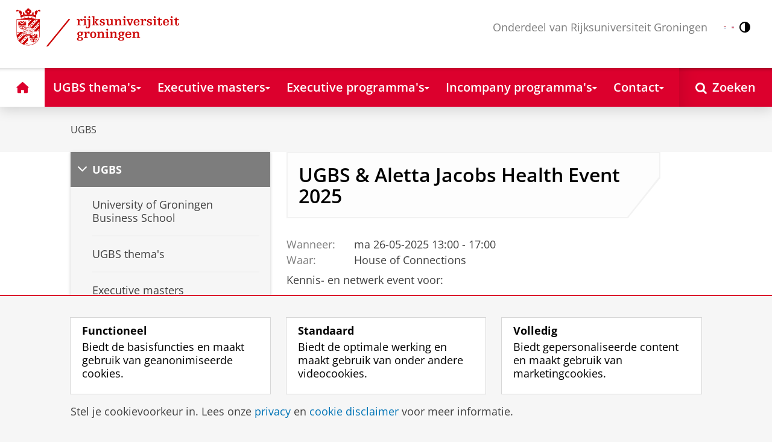

--- FILE ---
content_type: text/html;charset=UTF-8
request_url: https://www.rug.nl/business-school/calender-items/healthevent2023
body_size: 7179
content:
<!DOCTYPE html><html prefix="og: http://ogp.me/ns# article: http://ogp.me/ns/article#" lang="nl" data-tag-manager-id="GTM-WLHD85V"><head><META http-equiv="Content-Type" content="text/html; charset=UTF-8">
<meta content="NOODP" name="ROBOTS">
<meta content="nl" http-equiv="Content-Language">
<title>UGBS &amp; Aletta Jacobs Health Event 2025 | UGBS | Rijksuniversiteit Groningen</title>
<link rel="alternate" hreflang="nl" href="https://www.rug.nl/business-school/calender-items/healthevent2023?lang=nl" />
<link rel="alternate" hreflang="x-default" href="https://www.rug.nl/business-school/calender-items/healthevent2023" />
<meta charset="utf-8">
<meta content="telephone=no" name="format-detection">
<meta content="summary" name="twitter:card">
<meta content="article" property="og:type">
<meta content="https://www.rug.nl/business-school/calender-items/healthevent2023" property="og:url">
<meta content="2022-12-14T18:14+01:00" property="article:published_time">
<meta content="2025-04-15T11:37+01:00" property="article:modified_time">
<meta property="og:title" content="UGBS &amp; Aletta Jacobs Health Event 2025">
<meta property="og:description" content="Kennis- en netwerk event voor: UGBS alumni Executive Health Education Health Professionals Lees meer over het evenement en hoe deel te nemen">
<meta property="og:site_name" content="Rijksuniversiteit Groningen">
<link href="/_definition/shared/css/jquery-smoothness/jquery-ui.min.css?version=2025-12-11" rel="stylesheet">
<link href="/_definition/shared/css/styles_v2.css?version=2025-12-11" rel="stylesheet" type="text/css">
<link href="/_definition/shared/css/fotorama.css?version=2025-12-11" rel="stylesheet" type="text/css">
<link href="/_definition/shared/images/favicons/apple-touch-icon-57x57.png" sizes="57x57" rel="apple-touch-icon">
<link href="/_definition/shared/images/favicons/apple-touch-icon-114x114.png" sizes="114x114" rel="apple-touch-icon">
<link href="/_definition/shared/images/favicons/apple-touch-icon-72x72.png" sizes="72x72" rel="apple-touch-icon">
<link href="/_definition/shared/images/favicons/apple-touch-icon-144x144.png" sizes="144x144" rel="apple-touch-icon">
<link href="/_definition/shared/images/favicons/apple-touch-icon-60x60.png" sizes="60x60" rel="apple-touch-icon">
<link href="/_definition/shared/images/favicons/apple-touch-icon-120x120.png" sizes="120x120" rel="apple-touch-icon">
<link href="/_definition/shared/images/favicons/apple-touch-icon-76x76.png" sizes="76x76" rel="apple-touch-icon">
<link href="/_definition/shared/images/favicons/apple-touch-icon-152x152.png" sizes="152x152" rel="apple-touch-icon">
<link href="/_definition/shared/images/favicons/icon.ico" rel="shortcut icon">
<meta content="user-scalable=1, initial-scale=1.0" name="viewport">
<template data-alertsurl="" id="alertsConfig"></template>
<script src="/_definition/shared/js/jquery.js?version=2025-12-11" type="text/javascript"></script><script src="/_definition/shared/js/ucms.js?version=2025-12-11" type="text/javascript"></script><script src="/_definition/shared/js/jquery-ui.js?version=2025-12-11" type="text/javascript"></script><script src="/_definition/shared/js/js-cookie.js?version=2025-12-11" type="text/javascript"></script><script src="/_definition/shared/js/md5.js?version=2025-12-11" type="text/javascript"></script><script src="/_definition/shared/js/rug-shared.js?version=2025-12-11" type="text/javascript"></script><script src="/_definition/shared/js/jquery.dialogoptions.js?version=2025-12-11" type="text/javascript"></script><script src="/_definition/shared/js/jquery.dialogoptions-rug.js?version=2025-12-11" type="text/javascript"></script><script src="/_definition/shared/js/imagesloaded.js?version=2025-12-11" type="text/javascript"></script><script src="/_definition/shared/js/jquery.mobile.custom.min.js?version=2025-12-11" type="text/javascript"></script><script src="/_definition/shared/js/fotorama.js?version=2025-12-11" type="text/javascript"></script><script src="/_definition/shared/js/interface.bundle.js?version=2025-12-11" type="text/javascript"></script><script type="text/javascript" src="/_definition/shared/js/cross-frame.js?version=2025-12-11"></script>
</head>
<body itemtype="https://schema.org/WebPage" itemscope="itemscope" id="top" class="page--calendarevent js--id-theme-portal"><!--googleoff: all-->
<noscript>
<strong>Javascript must be enabled for the correct page display</strong>
</noscript>
<!--Google Tag Manager (noscript)-->
<noscript>
<iframe style="display:none;visibility:hidden" width="0" height="0" src="https://www.googletagmanager.com/ns.html?id=GTM-WLHD85V"></iframe>
</noscript>
<!--End Google Tag Manager (no script)-->
<script src="/_definition/shared/js/contrastmode.js"></script><a href="#main" class="rug-hidden-visually rug-hidden-visually--focusable">Skip to Content</a><a href="#nav" class="rug-hidden-visually rug-hidden-visually--focusable">Skip to Navigation</a>
<!--portal context: /business-school-->
<header data-toggle-group="mainmenu" data-toggle-class="rug-site-header--open" data-toggle-id="menu-show" class="rug-site-header js--togglable-item js--sticky-header"><div class="rug-wrapper rug-wrapper--big rug-wrapper--flush">
<div class="rug-site-header__bar rug-site-header__bar--tp">
<a href="https://www.rug.nl/" class="rug-site-header__item rug-hidden-m"><img class="rug-site-logo" src="/_definition/shared/images/logo--nl.svg" alt="Rijksuniversiteit Groningen"></a><span class="rug-site-header__item"><a href="/business-school/" class="rug-site-header__link rug-site-header__link--tp"><span class="rug-icon rug-icon--home rug-mr-xs" aria-hidden="true"></span>University of Groningen Business School</a></span><span class="rug-site-header__item"><span class="rug-site-header__text rug-hidden-m rug-mr rug-themeportal__heading--payoff">Onderdeel van Rijksuniversiteit Groningen</span></span>
<div class="rug-site-header__item rug-site-header__item--close">
<a href="#" data-toggle-group="mainmenu" data-toggle-class="rug-toggleable" data-toggle-id="menu-hide" class="rug-button rug-font-white rug-button--nav js--togglable-switch">Sluiten<span class="rug-icon rug-icon--l rug-icon--close rug-ml-xxs" aria-hidden="true"></span></a>
</div>
<nav class="rug-site-header__item">
<ul class="rug-nav--meta rug-mr-xs">
<li class="rug-nav--meta__item rug-nav--meta__item--mobile">
<a href="#" data-toggle-group="mainmenu" data-toggle-class="rug-toggleable" data-toggle-id="menu-show" class="js-id--main_menu_toggle js--togglable-switch rug-font-white"><span class="rug-icon rug-icon--menu rug-icon--xl" aria-hidden="true"></span><span class="rug-hidden-visually">Menu en zoeken</span></a>
</li>
<li class="rug-nav--meta__item rug-language-select" title="Taal selectie">
<button data-postfix="" data-language="nl" class="rug-mr-xs rug-button--language-select"><span class="rug-flag-icon rug-flag-icon-nl"></span><span class="rug-hidden-visually">Nederlands</span></button><button data-postfix="" data-language="en" class="rug-mr-xs rug-button--language-select"><span class="rug-flag-icon rug-flag-icon-en"></span><span class="rug-hidden-visually">English</span></button>
</li>
<li class="rug-nav--meta__item" title="Contrastmodus">
<button class="rug-mr-xs rug-button--contrast-select"><span class="rug-icon rug-icon--contrast"></span><span class="rug-hidden-visually">Contrastmodus</span></button>
</li>
</ul>
</nav>
<nav class="rug-site-header__item">
<ul class="rug-nav--meta">
<li class="rug-nav--meta__item rug-nav--meta__item--mobile">
<a href="/search/" class="rug-font-white"><span class="rug-icon rug-icon--search rug-icon--xl" aria-hidden="true"></span><span class="rug-hidden-visually">Zoekpagina</span></a>
</li>
</ul>
</nav>
</div>
<div>
<a href="https://www.rug.nl/" class="rug-themeportal__transporter"><img class="rug-site-logo rug-site-logo--themeportal" src="/_definition/shared/images/logo--nl.svg" alt="Rijksuniversiteit Groningen"></a><img alt="" src="/webvernieuwing/business-school/header-business-school.png" class="rug-bb--brand-resp"><div class="rug-themeportal__heading">
<div class="rug-absolute--bottom-m">
<div class="rug-panel--content">
<div class="rug-h2 rug-themeportal__heading">University of Groningen Business School</div>
<div class="rug-themeportal__heading__subtitle rug-mt-xxs">Connecting for impact</div>
</div>
</div>
</div>
</div>
</div><template id="cookie-alert-html">&lt;div class="rug-mask js--requires-cookie-consent-trigger"&gt;&lt;div class="rug-warning--overlay rug-hidden rug-theme--content"&gt;&lt;span class="rug-icon rug-icon--close rug-absolute rug-absolute--top-right rug-mt-xs rug-mr-xs rug-cursor--pointer js--requires-cookie-consent-close"/&gt;&lt;div class="rug-notification--info rug-p js-id--alert"&gt;&lt;span class="rug-icon rug-icon--warn rug-icon--xl rug-mr-s" aria-hidden="true"/&gt;&lt;p&gt;Voor het tonen van deze inhoud is uw toestemming nodig voor het plaatsen van bepaalde cookies.&lt;/p&gt;&lt;p&gt;U kunt uw &lt;button class="rug-inline-button js--cookie-consent-popup"&gt;cookie instellingen aanpassen&lt;/button&gt;.&lt;/p&gt;&lt;/div&gt;&lt;/div&gt;&lt;/div&gt;</template><template id="cookie-consent-conf">
					{
						"requiresCookieConsentCheck": "true",
						"checkedCookieConsent": "no",
						"hasCookieConsent": "no"
					}
				</template><script src="/_definition/shared/js/init-cookies.js?version=2025-12-11" type="text/javascript"></script>
<div class="rug-background-menu rug-shadow-box-inset">
<div class="rug-wrapper rug-wrapper--big rug-wrapper--flush">
<form name="gs" id="search-form" action="/search/" class="rug-site-search rug-mb-0">
<fieldset class="rug-mb-0 rug-shadow-box">
<legend class="rug-hidden-visually">Zoeken</legend><label for="searchtext" class="rug-hidden-visually">Zoeken</label><input placeholder="Zoektermen..." id="searchtext" type="text" accesskey="4" autocomplete="off" role="combobox" aria-haspopup="false" name="search" class="rug-site-search__input q text"><input value="true" name="isNewSearch" type="hidden"><button type="submit" class="rug-site-search__button"><span class="rug-icon rug-icon--l rug-icon--search" aria-hidden="true"></span><span class="rug-hidden-visually">Zoeken</span></button>
</fieldset>
</form>
<nav class="rug-nav--main__container">
<ul class="rug-nav--main" id="nav">
<li class="rug-nav--main__item">
<a href="/business-school/" data-path="/business-school" class="rug-nav--main__button"><span class="rug-icon rug-icon--home" aria-hidden="true"></span><span class="rug-hidden-visually">Home</span></a>
</li>
<li data-path="/business-school/themes" class="rug-nav--main__item">
<a aria-expanded="false" aria-controls="rug-nav--flyout-1" href="/business-school/themes/" class="rug-nav--main__link rug-nav--main__link-menu  js--noclick-m"><span>UGBS thema's</span><span class="rug-icon rug-icon--s rug-icon--caret-down rug-nav--main__icon" aria-hidden="true"></span></a>
<div id="rug-nav--flyout-1" class="rug-nav--flyout">
<div class="rug-layout">
<div class="rug-layout__item rug-layout__item">
<ul class="rug-nav--flyout__list">
<li class="rug-nav--flyout__item">
<span class="rug-link--caret"></span><a href="/business-school/themes/" class="rug-nav--flyout__link">&raquo; Alle thema's</a>
</li>
<li class="rug-nav--flyout__item">
<span class="rug-link--caret"></span><a href="/business-school/themes/digitalization" class="rug-nav--flyout__link">Data, Digitalization &amp; AI</a>
</li>
<li class="rug-nav--flyout__item">
<span class="rug-link--caret"></span><a href="/business-school/themes/energy" class="rug-nav--flyout__link">Energy</a>
</li>
<li class="rug-nav--flyout__item">
<span class="rug-link--caret"></span><a href="/business-school/themes/finance-accounting" class="rug-nav--flyout__link">Finance &amp; Accounting</a>
</li>
<li class="rug-nav--flyout__item">
<span class="rug-link--caret"></span><a href="/business-school/themes/health" class="rug-nav--flyout__link">Health</a>
</li>
<li class="rug-nav--flyout__item">
<span class="rug-link--caret"></span><a href="/business-school/themes/leadership-governance" class="rug-nav--flyout__link">Leadership &amp; Governance</a>
</li>
<li class="rug-nav--flyout__item">
<span class="rug-link--caret"></span><a href="/business-school/themes/sustainability" class="rug-nav--flyout__link">Sustainability</a>
</li>
</ul>
</div>
</div>
</div>
</li>
<li data-path="/business-school/executive-masters" class="rug-nav--main__item">
<a aria-expanded="false" aria-controls="rug-nav--flyout-2" href="/business-school/executive-masters/" class="rug-nav--main__link rug-nav--main__link-menu  js--noclick-m"><span>Executive masters</span><span class="rug-icon rug-icon--s rug-icon--caret-down rug-nav--main__icon" aria-hidden="true"></span></a>
<div id="rug-nav--flyout-2" class="rug-nav--flyout">
<div class="rug-layout">
<div class="rug-layout__item rug-layout__item">
<ul class="rug-nav--flyout__list">
<li class="rug-nav--flyout__item">
<span class="rug-link--caret"></span><a href="/business-school/executive-masters/" class="rug-nav--flyout__link">Executive masters</a>
</li>
<li class="rug-nav--flyout__item">
<span class="rug-link--caret"></span><a href="/business-school/executive-masters/ema/" class="rug-nav--flyout__link">Executive Master of Accountancy</a>
</li>
<li class="rug-nav--flyout__item">
<span class="rug-link--caret"></span><a href="/business-school/executive-masters/emfc/" class="rug-nav--flyout__link">Executive Master of Finance and Control</a>
</li>
<li class="rug-nav--flyout__item">
<span class="rug-link--caret"></span><a href="/business-school/executive-masters/mergers-and-acquisitions-and-business-valuation/" class="rug-nav--flyout__link">Executive Master of M&amp;A and Valuation</a>
</li>
<li class="rug-nav--flyout__item">
<span class="rug-link--caret"></span><a href="/business-school/executive-masters/emba-et/" class="rug-nav--flyout__link">Executive MBA Energy Transition</a>
</li>
<li class="rug-nav--flyout__item">
<span class="rug-link--caret"></span><a href="/business-school/executive-masters/emba-health/" class="rug-nav--flyout__link">Executive MBA Health</a>
</li>
<li class="rug-nav--flyout__item">
<span class="rug-link--caret"></span><a href="/business-school/executive-masters/emba-food-retail/" class="rug-nav--flyout__link">Executive MBA food &amp; retail</a>
</li>
<li class="rug-nav--flyout__item">
<span class="rug-link--caret"></span><a href="/business-school/executive-masters/mba" class="rug-nav--flyout__link">All Executive MBA's</a>
</li>
<li class="rug-nav--flyout__item">
<span class="rug-link--caret"></span><a href="/business-school/executive-masters/hrm/" class="rug-nav--flyout__link">Human Resource Management</a>
</li>
</ul>
</div>
</div>
</div>
</li>
<li data-path="/business-school/executive-programmas" class="rug-nav--main__item">
<a aria-expanded="false" aria-controls="rug-nav--flyout-3" href="/business-school/executive-programmas/" class="rug-nav--main__link rug-nav--main__link-menu  js--noclick-m"><span>Executive programma's</span><span class="rug-icon rug-icon--s rug-icon--caret-down rug-nav--main__icon" aria-hidden="true"></span></a>
<div id="rug-nav--flyout-3" class="rug-nav--flyout">
<div class="rug-layout">
<div class="rug-layout__item rug-layout__item">
<ul class="rug-nav--flyout__list">
<li class="rug-nav--flyout__item">
<span class="rug-link--caret"></span><a href="/business-school/executive-programmas/" class="rug-nav--flyout__link">Executive programma's</a>
</li>
<li class="rug-nav--flyout__item">
<span class="rug-link--caret"></span><a href="/business-school/executive-programmas/duurzaam-gezondheidslandschap/" class="rug-nav--flyout__link">Executive Health Education</a>
</li>
<li class="rug-nav--flyout__item">
<span class="rug-link--caret"></span><a href="/business-school/executive-programmas/strategisch-leiderschap-meds/" class="rug-nav--flyout__link">Strategisch Leiderschap voor Medisch Specialisten</a>
</li>
<li class="rug-nav--flyout__item">
<span class="rug-link--caret"></span><a href="/business-school/executive-programmas/toezicht-transities-zorg-welzijn-wonen/" class="rug-nav--flyout__link">Toezicht op transities in Zorg, Welzijn en Wonen</a>
</li>
<li class="rug-nav--flyout__item">
<span class="rug-link--caret"></span><a href="/business-school/executive-programmas/startende-toezichthouders-zorg-welzijn/" class="rug-nav--flyout__link">Startopleiding Toezichthouden in Zorg &amp; Welzijn</a>
</li>
<li class="rug-nav--flyout__item">
<span class="rug-link--caret"></span><a href="/business-school/executive-programmas/ai-voor-financials/" class="rug-nav--flyout__link">AI voor Financials - 4 programma's:</a>
</li>
<li class="rug-nav--flyout__item">
<span class="rug-link--caret"></span><a href="/business-school/executive-programmas/ai-voor-commissarissen-en-bestuurders/" class="rug-nav--flyout__link">AI voor commissarissen en bestuurders</a>
</li>
<li class="rug-nav--flyout__item">
<span class="rug-link--caret"></span><a href="/business-school/executive-programmas/informatiebeveiliging-commissarissen-bestuurders/" class="rug-nav--flyout__link">Cybersecurity voor commissarissen en bestuurders</a>
</li>
<li class="rug-nav--flyout__item">
<span class="rug-link--caret"></span><a href="/business-school/executive-programmas/corporate-restructuring/" class="rug-nav--flyout__link">Corporate Restructuring</a>
</li>
<li class="rug-nav--flyout__item">
<span class="rug-link--caret"></span><a href="/business-school/executive-programmas/energietransitie/" class="rug-nav--flyout__link">Succesvolle Energietransitie met Multidisciplinaire Aanpak</a>
</li>
<li class="rug-nav--flyout__item">
<span class="rug-link--caret"></span><a href="/business-school/executive-programmas/hr-programma-duurzame-inzetbaarheid/" class="rug-nav--flyout__link">Executive HR Programma Duurzame Inzetbaarheid</a>
</li>
<li class="rug-nav--flyout__item">
<span class="rug-link--caret"></span><a href="/business-school/executive-programmas/esga/" class="rug-nav--flyout__link">ESG Value</a>
</li>
<li class="rug-nav--flyout__item">
<span class="rug-link--caret"></span><a href="/business-school/executive-programmas/sustainability-assurance/" class="rug-nav--flyout__link">Sustainability Assurance</a>
</li>
<li class="rug-nav--flyout__item">
<span class="rug-link--caret"></span><a href="/business-school/executive-programmas/boardroom-dynamics/" class="rug-nav--flyout__link">Governance Programma: Boardroom Dynamics</a>
</li>
<li class="rug-nav--flyout__item">
<span class="rug-link--caret"></span><a href="/business-school/executive-programmas/regeneratieve-leider/" class="rug-nav--flyout__link">De Regeneratieve Leider</a>
</li>
<li class="rug-nav--flyout__item">
<span class="rug-link--caret"></span><a href="/business-school/executive-programmas/zorg-welzijn/" class="rug-nav--flyout__link">Management &amp; Economie in Zorg en Welzijn</a>
</li>
<li class="rug-nav--flyout__item">
<span class="rug-link--caret"></span><a href="/business-school/executive-programmas/strategisch-groeimanagement-ondernemers/" class="rug-nav--flyout__link">Stategisch Groeimanagement voor Ondernemers</a>
</li>
<li class="rug-nav--flyout__item">
<span class="rug-link--caret"></span><a href="/business-school/executive-programmas/digitale-tranformatie-it-academy/" class="rug-nav--flyout__link">De toekomstformule voor Digitale Transformatie</a>
</li>
<li class="rug-nav--flyout__item">
<span class="rug-link--caret"></span><a href="/business-school/executive-programmas/pe-controllers/" class="rug-nav--flyout__link">PE-aanbod voor Controllers</a>
</li>
<li class="rug-nav--flyout__item">
<span class="rug-link--caret"></span><a href="/business-school/executive-programmas/cx/" class="rug-nav--flyout__link">Customer &amp; Employee Experience Management (incompany)</a>
</li>
<li class="rug-nav--flyout__item">
<span class="rug-link--caret"></span><a href="/business-school/executive-programmas/effective-climate-governance/effective-climate-governance-programme-" class="rug-nav--flyout__link">Effective Climate Governance Programme</a>
</li>
<li class="rug-nav--flyout__item">
<span class="rug-link--caret"></span><a href="/business-school/executive-programmas/data-science-data-analytics/" class="rug-nav--flyout__link">Data Science en Data Analytics programma's</a>
</li>
<li class="rug-nav--flyout__item">
<span class="rug-link--caret"></span><a href="/business-school/executive-programmas/marketing-impact-data-ai/" class="rug-nav--flyout__link">Marketing Impact met Data en AI</a>
</li>
</ul>
</div>
</div>
</div>
</li>
<li data-path="/business-school/incompany" class="rug-nav--main__item">
<a aria-expanded="false" aria-controls="rug-nav--flyout-4" href="/business-school/incompany/" class="rug-nav--main__link rug-nav--main__link-menu  js--noclick-m"><span>Incompany programma's</span><span class="rug-icon rug-icon--s rug-icon--caret-down rug-nav--main__icon" aria-hidden="true"></span></a>
<div id="rug-nav--flyout-4" class="rug-nav--flyout">
<div class="rug-layout">
<div class="rug-layout__item rug-layout__item">
<ul class="rug-nav--flyout__list">
<li class="rug-nav--flyout__item">
<span class="rug-link--caret"></span><a href="/business-school/incompany/" class="rug-nav--flyout__link">Incompany programma's</a>
</li>
<li class="rug-nav--flyout__item">
<span class="rug-link--caret"></span><a href="/business-school/incompany/incompany-programmas/" class="rug-nav--flyout__link">Waarom een incompany?</a>
</li>
<li class="rug-nav--flyout__item">
<span class="rug-link--caret"></span><a href="/business-school/incompany/incompany-programmas/onderwerpen-en-recente-programma_s" class="rug-nav--flyout__link">Onderwerpen en recente programma's</a>
</li>
<li class="rug-nav--flyout__item">
<span class="rug-link--caret"></span><a href="/business-school/incompany/incompany-programmas/onze-aanpak" class="rug-nav--flyout__link">Onze aanpak</a>
</li>
<li class="rug-nav--flyout__item">
<span class="rug-link--caret"></span><a href="/business-school/incompany/incompany-programmas/ervaringen" class="rug-nav--flyout__link">Ervaringen</a>
</li>
<li class="rug-nav--flyout__item">
<span class="rug-link--caret"></span><a href="/business-school/incompany/incompany-programmas/contact" class="rug-nav--flyout__link">Contact</a>
</li>
</ul>
</div>
</div>
</div>
</li>
<li data-path="/business-school/contact" class="rug-nav--main__item">
<a aria-expanded="false" aria-controls="rug-nav--flyout-5" href="/business-school/contact/" class="rug-nav--main__link rug-nav--main__link-menu  js--noclick-m"><span>Contact</span><span class="rug-icon rug-icon--s rug-icon--caret-down rug-nav--main__icon" aria-hidden="true"></span></a>
<div id="rug-nav--flyout-5" class="rug-nav--flyout">
<div class="rug-layout">
<div class="rug-layout__item rug-layout__item">
<ul class="rug-nav--flyout__list">
<li class="rug-nav--flyout__item">
<span class="rug-link--caret"></span><a href="/business-school/contact/" class="rug-nav--flyout__link">Contact</a>
</li>
<li class="rug-nav--flyout__item">
<span class="rug-link--caret"></span><a href="/business-school/contact/about-us" class="rug-nav--flyout__link">Over ons</a>
</li>
</ul>
</div>
</div>
</div>
</li>
<li class="rug-nav--main__item rug-nav--main__item--search">
<div class="js--rug-nav--main__search rug-nav--main__search-container">
<button aria-label="Open Zoeken" data-search-link="/search/" class="rug-nav--main__button rug-nav--main__button--last rug-nav--main__search-button rug-text-nowrap"><span class="rug-icon rug-icon--search" aria-hidden="true"></span><span class="rug-hidden-l rug-ml-xs" aria-hidden="true">Zoeken</span></button>
<div class="rug-nav--main__search-form-group rug-form-group rug-nav--main__search-form-group--hidden">
<form action="/search/">
<span class="rug-form-group-input-container"><input aria-label="Zoektermen..." placeholder="Zoektermen..." type="text" name="search" class="rug-form-input-text"></span><button aria-label="Zoeken" type="submit"><span class="rug-icon rug-icon--l rug-icon--search"></span></button>
</form>
</div>
</div>
</li>
</ul>
</nav>
</div>
</div>
</header>
<div class="rug-wrapper rug-wrapper--knee-high">
<template data-active-sub-menu-1="2e02c4fa-56e2-4213-92cd-3bc14932619f-33.31" data-active-top-menu="/business-school" id="navigation-data"></template>
<div class="rug-breadcrumbs js--shrink-to-fit" itemprop="breadcrumb" itemscope="" itemtype="https://schema.org/BreadcrumbList">
<span itemprop="itemListElement" itemscope="" itemtype="https://schema.org/ListItem">
<meta content="UGBS" itemprop="name">
<meta content="1" itemprop="position">
<a class="rug-breadcrumbs__link js--shrinkable" href="/business-school/" itemprop="item">UGBS</a></span>
</div>
</div>
<template id="navigation-active-content" data-active-content="969b5734-68f0-448b-906e-fd2ca8c1a400-33.36"></template>
<!--googleon: all--><div class="rug-button rug-button--medium rug-button--toTop js--scrolltop">
<span class="rug-icon rug-icon--angle-up"></span>
</div><div class="rug-background-white" id="main">
<div id="content" class="rug-wrapper rug-wrapper--overlay">
<div class="rug-layout">
<div class="rug-layout__item rug-width-m-8-24">
<div class="rug-mb">
<nav>
<ul data-toggle-group="mainmenu" data-toggle-class="rug-block-max-m" data-toggle-id="menu-show" class="js--id-content-menu rug-nav--secondary rug-shadow-box js--togglable-item">
				<li class="rug-nav--secondary__item rug-block-max-m ">
<a aria-controls="menu-main-submenu" aria-expanded="false" href="#" data-toggle-mode="togglable" data-toggle-group="submenu" data-toggle-class="rug-nav--secondary__link--selected" data-toggle-id="menu-main" class="rug-nav--secondary__link js--togglable-switch">HOME</a>
<ul data-toggle-group="submenu" data-toggle-class="rug-block" data-toggle-id="menu-main" class="js-id--mobilehome rug-nav--secondary__sub rug-nav--secondary__sub--hidden js--togglable-item" id="menu-main-submenu">
<li data-menu-id="0d67be16-b026-4bc1-ab1c-eb5bc0f650b0-33.31" class="rug-nav--secondary__sub__item">
<a href="/business-school/themes/" class="rug-nav--secondary__sub__link"><span class="rug-nav--secondary__sub__link-text">UGBS thema's</span></a>
</li>
<li data-menu-id="8daee684-ae3c-478e-a94f-ecd9b540726f-36.68" class="rug-nav--secondary__sub__item">
<a href="/business-school/executive-masters/" class="rug-nav--secondary__sub__link"><span class="rug-nav--secondary__sub__link-text">Executive masters</span></a>
</li>
<li data-menu-id="59fb67d1-f08b-4d54-82f6-e3e51d1187f2-33.36" class="rug-nav--secondary__sub__item">
<a href="/business-school/executive-programmas/" class="rug-nav--secondary__sub__link"><span class="rug-nav--secondary__sub__link-text">Executive programma's</span></a>
</li>
<li data-menu-id="3c44214d-379d-4dcc-8b17-22c9764295a6-33.35" class="rug-nav--secondary__sub__item">
<a href="/business-school/incompany/" class="rug-nav--secondary__sub__link"><span class="rug-nav--secondary__sub__link-text">Incompany programma's</span></a>
</li>
<li data-menu-id="ee2ecebd-eb06-4c85-9dc3-db557a861bba-33.32" class="rug-nav--secondary__sub__item">
<a href="/business-school/contact/" class="rug-nav--secondary__sub__link"><span class="rug-nav--secondary__sub__link-text  rug-b-0">Contact</span></a>
</li>
</ul>
</li>

				<li class="rug-nav--secondary__item">
<a class="js--togglable-switch rug-nav--secondary__link" data-toggle-class="rug-nav--secondary__link--selected" data-toggle-group="submenu" data-toggle-id="menu-2e02c4fa-56e2-4213-92cd-3bc14932619f-33.31" data-toggle-mode="togglable">UGBS</a>
<ul class="rug-nav--secondary__sub rug-nav--secondary__sub--hidden js--togglable-item" data-toggle-class="rug-block" data-toggle-group="submenu" data-toggle-id="menu-2e02c4fa-56e2-4213-92cd-3bc14932619f-33.31">
<li class="rug-nav--secondary__sub__item" data-cnt-id="c7380509-fe7e-4111-893c-cb81d1f48ccb-33.13">
<a class="rug-nav--secondary__sub__link" href="/business-school/"><span class="rug-nav--secondary__sub__link-text">University of Groningen Business School</span></a>
</li>
<li class="rug-nav--secondary__sub__item" data-menu-id="0d67be16-b026-4bc1-ab1c-eb5bc0f650b0-33.31">
<a class="rug-nav--secondary__sub__link" href="/business-school/themes/"><span class="rug-nav--secondary__sub__link-text">UGBS thema's</span></a>
</li>
<li class="rug-nav--secondary__sub__item" data-menu-id="8daee684-ae3c-478e-a94f-ecd9b540726f-36.68">
<a class="rug-nav--secondary__sub__link" href="/business-school/executive-masters/"><span class="rug-nav--secondary__sub__link-text">Executive masters</span></a>
</li>
<li class="rug-nav--secondary__sub__item" data-menu-id="59fb67d1-f08b-4d54-82f6-e3e51d1187f2-33.36">
<a class="rug-nav--secondary__sub__link" href="/business-school/executive-programmas/"><span class="rug-nav--secondary__sub__link-text">Executive programma's</span></a>
</li>
<li class="rug-nav--secondary__sub__item" data-menu-id="3c44214d-379d-4dcc-8b17-22c9764295a6-33.35">
<a class="rug-nav--secondary__sub__link" href="/business-school/incompany/"><span class="rug-nav--secondary__sub__link-text">Incompany programma's</span></a>
</li>
<li class="rug-nav--secondary__sub__item" data-menu-id="ee2ecebd-eb06-4c85-9dc3-db557a861bba-33.32">
<a class="rug-nav--secondary__sub__link" href="/business-school/contact/"><span class="rug-nav--secondary__sub__link-text  rug-b-0">Contact</span></a>
</li>
</ul>
</li>

				<li class="rug-nav--secondary__item rug-block-max-m">
<ul class="rug-nav--secondary__sub rug-nav--secondary__sub--meta">
<li class="rug-nav--secondary__sub__item rug-nav--secondary__sub__item--buttons">
<ul>
<li class="rug-nav--secondary__sub__item rug-language-select" title="Taal selectie">
<button data-postfix="" data-language="nl" class="rug-mr-xs rug-button--language-select"><span class="rug-flag-icon rug-flag-icon-nl"></span><span class="rug-hidden-visually">Nederlands</span></button><button data-postfix="" data-language="en" class="rug-mr-xs rug-button--language-select"><span class="rug-flag-icon rug-flag-icon-en"></span><span class="rug-hidden-visually">English</span></button>
</li>
<li class="rug-nav--secondary__sub__item rug-nav--secondary__sub__item--contrast" title="Contrastmodus">
<button class="rug-mr-xs rug-button--contrast-select"><span class="rug-icon rug-icon--contrast"></span><span class="rug-hidden-visually">Contrastmodus</span></button>
</li>
</ul>
</li>
</ul>
</li>
</ul>
</nav>
</div>
</div>
<div data-toggle-group="mainmenu" data-toggle-id="menu-show" data-toggle-class="rug-hidden-m--block" class="rug-layout__item rug-width-m-16-24">
<div itemscope="" itemtype="https://schema.org/Event">
<meta content="https://www.rug.nl/business-school/calender-items/healthevent2023" itemprop="url">
<meta content="2025-05-26T13:00+01:00" itemprop="startDate">
<meta content="2025-05-26T17:00+01:00" itemprop="endDate">
<meta itemprop="name" content="UGBS &amp; Aletta Jacobs Health Event 2025">
<meta itemprop="location" content="House of Connections">
<div class="rug-panel--content rug-panel--content--border">
<h1 class="rug-mb-0 rug-clearfix">UGBS &amp; Aletta Jacobs Health Event 2025</h1>
</div>
<div id="target-content-holder"></div>
<div>
<div class="rug-clear rug-attributes--container rug-mb-xxs">
<span class="rug-attributes__label rug-text-nowrap">Wanneer:</span><span>ma&nbsp;26-05-2025 13:00 - 17:00</span><span class="rug-attributes__label rug-text-nowrap">Waar:</span><span>House of Connections</span>
</div>
<div class="rug-theme--content rug-mb">
<div>
               
<p>Kennis- en netwerk event voor:</p>
               
<ul class="rug-list--bullets rug-mv-xs">
                  
<li class="rug-list--bullets__item">UGBS alumni Executive Health Education</li>
                  
<li class="rug-list--bullets__item">Health Professionals</li>
               
</ul>
               
<p>
                  
<a href="/business-school/executive-programmas/duurzaam-gezondheidslandschap/kennis-en-netwerkevent-health-2025">Lees meer over het evenement en hoe deel te nemen</a>
               
</p>
               
<p>
               
</p>
            
</div>
</div>
<div class="rug-clearfix"></div>
</div>
<div data-addsearch="exclude" class="rug-site-tools">
				
				<div class="rug-mt-s">
					<span class="rug-mr-xs">Deel dit</span>
					<a target="_blank" class="rug-button rug-button--neutral rug-button--medium js--analytics" data-category="button" data-label="share on facebook" href="https://www.facebook.com/sharer/sharer.php?u=https%3A%2F%2Fwww.rug.nl%2Fbusiness-school%2Fcalender-items%2Fhealthevent2023"><span aria-hidden="true" class="rug-icon rug-icon--facebook rug-mr-xs"></span>Facebook</a>
					<a target="_blank" class="rug-button rug-button--neutral rug-button--medium js--analytics" data-category="button" data-label="share on linkedin" href="https://www.linkedin.com/shareArticle?mini=true&url=https%3A%2F%2Fwww.rug.nl%2Fbusiness-school%2Fcalender-items%2Fhealthevent2023&title=UGBS+%26+Aletta+Jacobs+Health+Event+2025&summary="><span aria-hidden="true" class="rug-icon rug-icon--linkedin rug-mr-xs"></span>LinkedIn</a>
				</div>
				
			</div>
</div>
</div>
</div>
</div>
</div>
<!--googleoff: all-->
<footer data-toggle-group="mainmenu" data-toggle-id="menu-show" data-toggle-class="rug-hidden-m--block"><div class="rug-doormat rug-background-neutral-30">
<div class="rug-wrapper">
<div class="rug-layout rug-layout--no-margins">
<div class="rug-layout__item rug-width-s-12-24 rug-width-l-6-24">
<a href="/business-school/" class="rug-doormat__heading__link rug-doormat__heading__link--desktop">Uw Business Partner: Executive onderwijs (UBGS)</a><a href="/business-school/" class="rug-doormat__heading__link rug-doormat__heading__link--mobile js--equal js--togglable-switch" data-toggle-id="N10007" data-toggle-class="rug-doormat__heading__link--active" data-toggle-group="js-id-doormat" data-toggle-mode="togglable">Uw Business Partner: Executive onderwijs (UBGS)</a>
<ul class="rug-doormat__list rug-list--unstyled">
<li>
<a href="/business-school/" class="rug-doormat__link rug-doormat__link--mobile">Uw Business Partner: Executive onderwijs (UBGS)</a>
</li>
<li>
<a href="/business-school/executive-masters/" class="rug-doormat__link">Executive masters</a>
</li>
<li>
<a href="/business-school/executive-programmas/" class="rug-doormat__link">Executive programma's</a>
</li>
<li>
<a href="/business-school/incompany/" class="rug-doormat__link">Incompany programma's</a>
</li>
<li>
<a href="/business-school/contact/" class="rug-doormat__link">Contact University of Groningen Business School</a>
</li>
</ul>
</div>
<div class="rug-layout__item rug-width-s-12-24 rug-width-l-6-24">
<a href="/feb/your-business-partner/centres-of-expertise/" class="rug-doormat__heading__link rug-doormat__heading__link--desktop">Uw Business Partner: Samen onderzoeken</a><a href="/feb/your-business-partner/centres-of-expertise/" class="rug-doormat__heading__link rug-doormat__heading__link--mobile js--equal js--togglable-switch" data-toggle-id="N10078" data-toggle-class="rug-doormat__heading__link--active" data-toggle-group="js-id-doormat" data-toggle-mode="togglable">Uw Business Partner: Samen onderzoeken</a>
<ul class="rug-doormat__list rug-list--unstyled">
<li>
<a href="/feb/your-business-partner/centres-of-expertise/" class="rug-doormat__link rug-doormat__link--mobile">Uw Business Partner: Samen onderzoeken</a>
</li>
<li>
<a href="https://www.rug.nl/research/joint-research/centres-of-expertise/index" class="rug-doormat__link">Alle Expertisecentra</a>
</li>
</ul>
</div>
<div class="rug-layout__item rug-width-s-12-24 rug-width-l-6-24">
<a href="/feb/working-with-students/" class="rug-doormat__heading__link rug-doormat__heading__link--desktop">Uw Business Partner: Werken met studenten</a><a href="/feb/working-with-students/" class="rug-doormat__heading__link rug-doormat__heading__link--mobile js--equal js--togglable-switch" data-toggle-id="N100A0" data-toggle-class="rug-doormat__heading__link--active" data-toggle-group="js-id-doormat" data-toggle-mode="togglable">Uw Business Partner: Werken met studenten</a>
<ul class="rug-doormat__list rug-list--unstyled">
<li>
<a href="/feb/working-with-students/" class="rug-doormat__link rug-doormat__link--mobile">Uw Business Partner: Werken met studenten</a>
</li>
<li>
<a href="/feb/working-with-students/stage-of-baan-aanbieden/" class="rug-doormat__link">Stage of baan aanbieden</a>
</li>
<li>
<a href="/feb/working-with-students/promoot-uw-bedrijf/" class="rug-doormat__link">Promoot uw bedrijf</a>
</li>
<li>
<a href="/feb/working-with-students/vraagstuk-voor-studenten/" class="rug-doormat__link">Vraagstuk voor studenten</a>
</li>
</ul>
</div>
<div class="rug-layout__item rug-width-s-12-24 rug-width-l-6-24">
<a href="/feb/" class="rug-doormat__heading__link rug-doormat__heading__link--desktop">Faculteit Economie en Bedrijfskunde</a><a href="/feb/" class="rug-doormat__heading__link rug-doormat__heading__link--mobile js--equal js--togglable-switch" data-toggle-id="N100EA" data-toggle-class="rug-doormat__heading__link--active" data-toggle-group="js-id-doormat" data-toggle-mode="togglable">Faculteit Economie en Bedrijfskunde</a>
<ul class="rug-doormat__list rug-list--unstyled">
<li>
<a href="/feb/" class="rug-doormat__link rug-doormat__link--mobile">Faculteit Economie en Bedrijfskunde</a>
</li>
<li>
<a href="/feb/your-business-partner/" class="rug-doormat__link">Uw Business Partner</a>
</li>
</ul>
</div>
</div>
</div>
</div>
<div data-toggle-group="mainmenu" data-toggle-id="menu-show" data-toggle-class="rug-hidden-m--block" class="rug-doormat rug-background-white rug-pv-l rug-text-center">
<div class="rug-wrapper">
<a class="rug-font-default rug-doormat__metalink" href="/info/disclaimer-copyright">Disclaimer &amp; Copyright</a> <a class="rug-font-default rug-doormat__metalink" href="/info/privacy">Privacy</a> <a class="rug-font-default rug-doormat__metalink" href="/info/cookies">Cookies</a> <a class="rug-font-default rug-doormat__metalink" href="/business-school/calender-items/healthevent2023!sso">Inloggen</a>
</div>
</div>
</footer><div>
<div class="js-id--cookieconsent rug-hidden-initially rug-pt rug-pb rug-site-header--cookie-consent rug-cookie-consent__mobile-scroll rug-background-neutral-10" id="ConsentBar" data-nosnippet="">
    <div class="rug-wrapper">
        <div class="rug-layout">
            <div class="rug-cookie-consent--cards-container">
                <div class="rug-layout__item rug-width-s-12-24 rug-width-m-8-24 rug-width-l-8-24 rug-mv-xs">
                    <a class="rug-cookie-consent--card rug-flex rug-p-xs js--cookie" data-js--cookie="cookies-accept-functional">
                        <div class="rug-cookie-consent--card-text rug-ml-xs rug-mb-xs">
                            <div class="rug-cookie-consent--card-title rug-mb-xxs">Functioneel</div>
                            <div class="rug-cookie-consent--card-text rug-mr-xs rug-mb-xxs">
                                Biedt de basisfuncties en maakt gebruik van geanonimiseerde cookies.
                            </div>
                        </div>
                    </a>
                </div>
                <div class="rug-layout__item rug-width-s-12-24 rug-width-m-8-24 rug-width-l-8-24 rug-mv-xs">
                    <a class="rug-cookie-consent--card rug-flex rug-p-xs js--cookie" data-js--cookie="cookies-accept-regular">
                        <div class="rug-cookie-consent--card-text rug-ml-xs rug-mb-xs">
                            <div class="rug-cookie-consent--card-title rug-mb-xxs">Standaard</div>
                            <div class="rug-cookie-consent--card-text rug-mr-xs rug-mb-xxs">
                                Biedt de optimale werking en maakt gebruik van onder andere videocookies.
                            </div>
                        </div>
                    </a>
                </div>
                <div class="rug-layout__item rug-width-s-12-24 rug-width-m-8-24 rug-width-l-8-24 rug-mv-xs">
                    <a class="rug-cookie-consent--card rug-flex rug-p-xs js--cookie" data-js--cookie="cookies-accept-all" >
                        <div class="rug-cookie-consent--card-text rug-ml-xs rug-mb-xs">
                            <div class="rug-cookie-consent--card-title rug-mb-xxs">Volledig</div>
                            <div class="rug-cookie-consent--card-text rug-mr-xs rug-mb-xxs">
                                Biedt gepersonaliseerde content en maakt gebruik van marketingcookies.
                            </div>
                        </div>
                    </a>
                </div>
            </div>
        </div>
        <div class="rug-layout rug-mt-xs">
            <div class="rug-layout__item rug-width-m-18-24">
                Stel je cookievoorkeur in. Lees onze <a href="/info/privacy">privacy</a> en <a href="/info/cookies">cookie disclaimer</a> voor meer informatie.
            </div>
        </div>
    </div>
</div>
	
</div>
</body>
</html>
